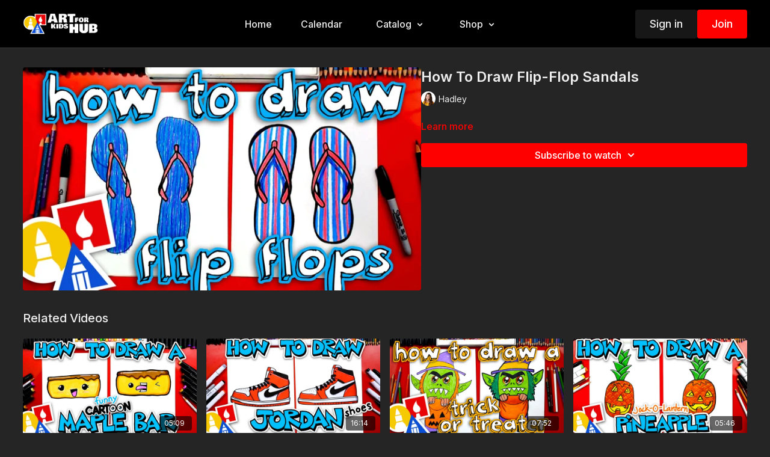

--- FILE ---
content_type: text/vnd.turbo-stream.html; charset=utf-8
request_url: https://artforkidshub.tv/programs/how-to-draw-flip-flop-sandals.turbo_stream?playlist_position=thumbnails&preview=false
body_size: -267
content:
<turbo-stream action="update" target="program_show"><template>
  <turbo-frame id="program_player">
      <turbo-frame id="program_content" src="/programs/how-to-draw-flip-flop-sandals/program_content?playlist_position=thumbnails&amp;preview=false">
</turbo-frame></turbo-frame></template></turbo-stream>

--- FILE ---
content_type: text/html; charset=utf-8
request_url: https://artforkidshub.tv/programs/how-to-draw-flip-flop-sandals/related
body_size: 11460
content:
<turbo-frame id="program_related" target="_top">

    <div class="container " data-area="program-related-videos">
      <div class="cbt-related mt-8  pb-16">
        <div class="cbt-related-title text-xl font-medium">Related Videos</div>
          <div class="mt-5 grid grid-cols-1 sm:grid-cols-2 md:grid-cols-3 lg:grid-cols-4 xl:grid-cols-4 gap-x-4 gap-y-6">
              <div data-area="related-video-item" class="">
                <swiper-slide
  data-card="video_2577591"
  data-custom="content-card"
  class="self-start hotwired"
    data-short-description="Follow along with us and learn how to draw a funny cartoon maple bar!"
    data-author-title-0="Rob" data-author-permalink-0="author-U91Y1ZXajVI"
    data-author-title-1="Teryn" data-author-permalink-1="author-d3M1ynknfZQ"
>

  <a class="card-image-container" data-turbo="true" data-turbo-prefetch="false" data-turbo-action="advance" data-turbo-frame="_top" onclick="window.CatalogAnalytics(&#39;clickContentItem&#39;, &#39;video&#39;, &#39;2577591&#39;, &#39;Related Videos&#39;); window.CatalogAnalytics(&#39;clickRelatedVideo&#39;, &#39;2577591&#39;, &#39;1&#39;, &#39;program_page&#39;)" href="/programs/how-to-draw-a-funny-maple-bar">
    <div class="image-container relative" data-test="catalog-card">
  <div class="relative image-content">
    <div aria-hidden="true" style="padding-bottom: 56%;"></div>
    <img loading="lazy" alt="How To Draw A Funny Cartoon Maple Bar" decoding="async"
         src="https://alpha.uscreencdn.com/images/programs/2577591/horizontal/how-to-draw-a-funny-maple-bar-thumbnail.1694093976.jpg?auto=webp&width=350"
         srcset="https://alpha.uscreencdn.com/images/programs/2577591/horizontal/how-to-draw-a-funny-maple-bar-thumbnail.1694093976.jpg?auto=webp&width=350 350w,
            https://alpha.uscreencdn.com/images/programs/2577591/horizontal/how-to-draw-a-funny-maple-bar-thumbnail.1694093976.jpg?auto=webp&width=700 2x,
            https://alpha.uscreencdn.com/images/programs/2577591/horizontal/how-to-draw-a-funny-maple-bar-thumbnail.1694093976.jpg?auto=webp&width=1050 3x"
         class="card-image b-image absolute object-cover h-full top-0 left-0" style="opacity: 1;">
  </div>
    <div class="badge flex justify-center items-center text-white content-card-badge z-0">
      <span class="badge-item">05:09</span>
      <svg xmlns="http://www.w3.org/2000/svg" width="13" height="9" viewBox="0 0 13 9" fill="none" class="badge-item content-watched-icon" data-test="content-watched-icon">
  <path fill-rule="evenodd" clip-rule="evenodd" d="M4.99995 7.15142L12.0757 0.0756836L12.9242 0.924212L4.99995 8.84848L0.575684 4.42421L1.42421 3.57568L4.99995 7.15142Z" fill="currentColor"></path>
</svg>

    </div>

</div>
<div class="content-watched-overlay"></div>

</a>  <a class="card-title" data-turbo="true" data-turbo-prefetch="false" data-turbo-action="advance" data-turbo-frame="_top" title="How To Draw A Funny Cartoon Maple Bar" aria-label="How To Draw A Funny Cartoon Maple Bar" onclick="window.CatalogAnalytics(&#39;clickContentItem&#39;, &#39;video&#39;, &#39;2577591&#39;, &#39;Related Videos&#39;); window.CatalogAnalytics(&#39;clickRelatedVideo&#39;, &#39;2577591&#39;, &#39;1&#39;, &#39;program_page&#39;)" href="/programs/how-to-draw-a-funny-maple-bar">
    <span class="line-clamp-2">
      How To Draw A Funny Cartoon Maple Bar
    </span>
</a></swiper-slide>


              </div>
              <div data-area="related-video-item" class="">
                <swiper-slide
  data-card="video_1605021"
  data-custom="content-card"
  class="self-start hotwired"
    data-short-description="Follow along with us and learn how to draw awesome Jordan shoes! "
>

  <a class="card-image-container" data-turbo="true" data-turbo-prefetch="false" data-turbo-action="advance" data-turbo-frame="_top" onclick="window.CatalogAnalytics(&#39;clickContentItem&#39;, &#39;video&#39;, &#39;1605021&#39;, &#39;Related Videos&#39;); window.CatalogAnalytics(&#39;clickRelatedVideo&#39;, &#39;1605021&#39;, &#39;2&#39;, &#39;program_page&#39;)" href="/programs/how-to-draw-air-jordan-1-shoes">
    <div class="image-container relative" data-test="catalog-card">
  <div class="relative image-content">
    <div aria-hidden="true" style="padding-bottom: 56%;"></div>
    <img loading="lazy" alt="How To Draw Air Jordan 1 Shoes" decoding="async"
         src="https://alpha.uscreencdn.com/images/programs/1605021/horizontal/How-To-Draw-Air-Jordan-1-Shoes-thumbnail.1647875417.jpg?auto=webp&width=350"
         srcset="https://alpha.uscreencdn.com/images/programs/1605021/horizontal/How-To-Draw-Air-Jordan-1-Shoes-thumbnail.1647875417.jpg?auto=webp&width=350 350w,
            https://alpha.uscreencdn.com/images/programs/1605021/horizontal/How-To-Draw-Air-Jordan-1-Shoes-thumbnail.1647875417.jpg?auto=webp&width=700 2x,
            https://alpha.uscreencdn.com/images/programs/1605021/horizontal/How-To-Draw-Air-Jordan-1-Shoes-thumbnail.1647875417.jpg?auto=webp&width=1050 3x"
         class="card-image b-image absolute object-cover h-full top-0 left-0" style="opacity: 1;">
  </div>
    <div class="badge flex justify-center items-center text-white content-card-badge z-0">
      <span class="badge-item">16:14</span>
      <svg xmlns="http://www.w3.org/2000/svg" width="13" height="9" viewBox="0 0 13 9" fill="none" class="badge-item content-watched-icon" data-test="content-watched-icon">
  <path fill-rule="evenodd" clip-rule="evenodd" d="M4.99995 7.15142L12.0757 0.0756836L12.9242 0.924212L4.99995 8.84848L0.575684 4.42421L1.42421 3.57568L4.99995 7.15142Z" fill="currentColor"></path>
</svg>

    </div>

</div>
<div class="content-watched-overlay"></div>

</a>  <a class="card-title" data-turbo="true" data-turbo-prefetch="false" data-turbo-action="advance" data-turbo-frame="_top" title="How To Draw Air Jordan 1 Shoes" aria-label="How To Draw Air Jordan 1 Shoes" onclick="window.CatalogAnalytics(&#39;clickContentItem&#39;, &#39;video&#39;, &#39;1605021&#39;, &#39;Related Videos&#39;); window.CatalogAnalytics(&#39;clickRelatedVideo&#39;, &#39;1605021&#39;, &#39;2&#39;, &#39;program_page&#39;)" href="/programs/how-to-draw-air-jordan-1-shoes">
    <span class="line-clamp-2">
      How To Draw Air Jordan 1 Shoes
    </span>
</a></swiper-slide>


              </div>
              <div data-area="related-video-item" class="">
                <swiper-slide
  data-card="video_309113"
  data-custom="content-card"
  class="self-start hotwired"
    data-author-title-0="Jack" data-author-permalink-0="author-ykPcgjYBHOE"
>

  <a class="card-image-container" data-turbo="true" data-turbo-prefetch="false" data-turbo-action="advance" data-turbo-frame="_top" onclick="window.CatalogAnalytics(&#39;clickContentItem&#39;, &#39;video&#39;, &#39;309113&#39;, &#39;Related Videos&#39;); window.CatalogAnalytics(&#39;clickRelatedVideo&#39;, &#39;309113&#39;, &#39;3&#39;, &#39;program_page&#39;)" href="/programs/how-to-draw-a-trick-or-treater-member">
    <div class="image-container relative" data-test="catalog-card">
  <div class="relative image-content">
    <div aria-hidden="true" style="padding-bottom: 56%;"></div>
    <img loading="lazy" alt="How To Draw A Trick or Treater" decoding="async"
         src="https://alpha.uscreencdn.com/images/programs/309113/horizontal/7ea7155d-160b-4715-bdbe-197ceff8f842-a540359d.jpg?auto=webp&width=350"
         srcset="https://alpha.uscreencdn.com/images/programs/309113/horizontal/7ea7155d-160b-4715-bdbe-197ceff8f842-a540359d.jpg?auto=webp&width=350 350w,
            https://alpha.uscreencdn.com/images/programs/309113/horizontal/7ea7155d-160b-4715-bdbe-197ceff8f842-a540359d.jpg?auto=webp&width=700 2x,
            https://alpha.uscreencdn.com/images/programs/309113/horizontal/7ea7155d-160b-4715-bdbe-197ceff8f842-a540359d.jpg?auto=webp&width=1050 3x"
         class="card-image b-image absolute object-cover h-full top-0 left-0" style="opacity: 1;">
  </div>
    <div class="badge flex justify-center items-center text-white content-card-badge z-0">
      <span class="badge-item">07:52</span>
      <svg xmlns="http://www.w3.org/2000/svg" width="13" height="9" viewBox="0 0 13 9" fill="none" class="badge-item content-watched-icon" data-test="content-watched-icon">
  <path fill-rule="evenodd" clip-rule="evenodd" d="M4.99995 7.15142L12.0757 0.0756836L12.9242 0.924212L4.99995 8.84848L0.575684 4.42421L1.42421 3.57568L4.99995 7.15142Z" fill="currentColor"></path>
</svg>

    </div>

</div>
<div class="content-watched-overlay"></div>

</a>  <a class="card-title" data-turbo="true" data-turbo-prefetch="false" data-turbo-action="advance" data-turbo-frame="_top" title="How To Draw A Trick or Treater" aria-label="How To Draw A Trick or Treater" onclick="window.CatalogAnalytics(&#39;clickContentItem&#39;, &#39;video&#39;, &#39;309113&#39;, &#39;Related Videos&#39;); window.CatalogAnalytics(&#39;clickRelatedVideo&#39;, &#39;309113&#39;, &#39;3&#39;, &#39;program_page&#39;)" href="/programs/how-to-draw-a-trick-or-treater-member">
    <span class="line-clamp-2">
      How To Draw A Trick or Treater
    </span>
</a></swiper-slide>


              </div>
              <div data-area="related-video-item" class="">
                <swiper-slide
  data-card="video_308034"
  data-custom="content-card"
  class="self-start hotwired"
    data-author-title-0="Jack" data-author-permalink-0="author-ykPcgjYBHOE"
>

  <a class="card-image-container" data-turbo="true" data-turbo-prefetch="false" data-turbo-action="advance" data-turbo-frame="_top" onclick="window.CatalogAnalytics(&#39;clickContentItem&#39;, &#39;video&#39;, &#39;308034&#39;, &#39;Related Videos&#39;); window.CatalogAnalytics(&#39;clickRelatedVideo&#39;, &#39;308034&#39;, &#39;4&#39;, &#39;program_page&#39;)" href="/programs/how-to-draw-a-jack-o-lantern-pineapple">
    <div class="image-container relative" data-test="catalog-card">
  <div class="relative image-content">
    <div aria-hidden="true" style="padding-bottom: 56%;"></div>
    <img loading="lazy" alt="How To Draw A Jack O Lantern Pineapple" decoding="async"
         src="https://alpha.uscreencdn.com/images/programs/308034/horizontal/b67cb82a-f0ab-494d-ac00-da8f183e0d9b-8bbe955f.jpg?auto=webp&width=350"
         srcset="https://alpha.uscreencdn.com/images/programs/308034/horizontal/b67cb82a-f0ab-494d-ac00-da8f183e0d9b-8bbe955f.jpg?auto=webp&width=350 350w,
            https://alpha.uscreencdn.com/images/programs/308034/horizontal/b67cb82a-f0ab-494d-ac00-da8f183e0d9b-8bbe955f.jpg?auto=webp&width=700 2x,
            https://alpha.uscreencdn.com/images/programs/308034/horizontal/b67cb82a-f0ab-494d-ac00-da8f183e0d9b-8bbe955f.jpg?auto=webp&width=1050 3x"
         class="card-image b-image absolute object-cover h-full top-0 left-0" style="opacity: 1;">
  </div>
    <div class="badge flex justify-center items-center text-white content-card-badge z-0">
      <span class="badge-item">05:46</span>
      <svg xmlns="http://www.w3.org/2000/svg" width="13" height="9" viewBox="0 0 13 9" fill="none" class="badge-item content-watched-icon" data-test="content-watched-icon">
  <path fill-rule="evenodd" clip-rule="evenodd" d="M4.99995 7.15142L12.0757 0.0756836L12.9242 0.924212L4.99995 8.84848L0.575684 4.42421L1.42421 3.57568L4.99995 7.15142Z" fill="currentColor"></path>
</svg>

    </div>

</div>
<div class="content-watched-overlay"></div>

</a>  <a class="card-title" data-turbo="true" data-turbo-prefetch="false" data-turbo-action="advance" data-turbo-frame="_top" title="How To Draw A Jack O Lantern Pineapple" aria-label="How To Draw A Jack O Lantern Pineapple" onclick="window.CatalogAnalytics(&#39;clickContentItem&#39;, &#39;video&#39;, &#39;308034&#39;, &#39;Related Videos&#39;); window.CatalogAnalytics(&#39;clickRelatedVideo&#39;, &#39;308034&#39;, &#39;4&#39;, &#39;program_page&#39;)" href="/programs/how-to-draw-a-jack-o-lantern-pineapple">
    <span class="line-clamp-2">
      How To Draw A Jack O Lantern Pineapple
    </span>
</a></swiper-slide>


              </div>
          </div>
        </div>
      </div>
    </div>
</turbo-frame>

--- FILE ---
content_type: application/javascript
request_url: https://assets-gke.uscreencdn.com/vite/assets/header_controller-BpqdkyXx.js
body_size: 722
content:
var r=Object.defineProperty;var a=(i,t,e)=>t in i?r(i,t,{enumerable:!0,configurable:!0,writable:!0,value:e}):i[t]=e;var s=(i,t,e)=>a(i,typeof t!="symbol"?t+"":t,e);import{C as l}from"./browser--AzYHaXx.js";import{d as n}from"./debounce-CWESa738.js";import"./preload-helper-B8hUOznO.js";import"./isObject-CrIk3fyR.js";import"./isSymbol-Bk6E9ylh.js";const g=()=>window.matchMedia("(max-width: 767px)").matches;class c extends l{constructor(){super(...arguments);s(this,"checkOverflow",n(()=>{const e=this.navigationTarget.scrollWidth>this.navigationTarget.clientWidth;this.navigationLinksTarget.classList.toggle("invisible",e),this.navigationTarget.classList.toggle("overflow-hidden",e),this.toggleBurgerTarget.classList.toggle("!flex",e)},100));s(this,"syncHeaderHeight",n(()=>{let e=this.element.clientHeight;const o=document.querySelector("#admin-pane");o&&(e+=o.clientHeight),this.menuTarget.style.cssText=`${this.menuTarget.style.cssText}; --navigation-header-height: ${Math.round(e)+1}px`},100))}connect(){this.navigationResizeObserver=new ResizeObserver(this.checkOverflow),this.navigationResizeObserver.observe(this.navigationTarget),this.elementResizeObserver=new ResizeObserver(this.syncHeaderHeight),this.elementResizeObserver.observe(this.element),this.checkOverflow(),this.syncHeaderHeight(),this.onMenuToggle()}disconnect(){var e,o;(e=this.navigationResizeObserver)==null||e.disconnect(),(o=this.elementResizeObserver)==null||o.disconnect()}toggleSubmenuLinks(e){e.target.closest("a").nextElementSibling.classList.toggle("hidden")}onMenuToggle(){this.toggleTarget.checked&&this.configureScrollShadow(),g()&&(this.toggleTarget.checked?this.fixBody():this.unfixBody())}configureScrollShadow(){this.menuNavigationTarget.scrollHeight>this.menuNavigationTarget.clientHeight?(console.log("scroll shadow"),this.menuNavigationScrollShadowTarget.setAttribute("aria-hidden","false")):(console.log("no scroll shadow"),this.menuNavigationScrollShadowTarget.setAttribute("aria-hidden","true"))}fixBody(){document.body.style.top=`-${window.scrollY}px`,document.body.style.left="0",document.body.style.right="0",document.body.style.position="fixed"}unfixBody(){if(document.body.style.position!=="fixed")return;const e=document.body.style.top;document.body.style.position="",document.body.style.top="",document.body.style.left="",document.body.style.right="",window.scrollTo(0,parseInt(e||"0")*-1)}onScrollAnchorChange(e){this.toggleTarget.checked&&this.menuNavigationScrollShadowTarget.setAttribute("aria-hidden",e.target.visible.toString())}}s(c,"targets",["navigation","navigationLinks","toggle","toggleBurger","menu","menuNavigation","menuNavigationScrollShadow"]);export{c as default};
//# sourceMappingURL=header_controller-BpqdkyXx.js.map
